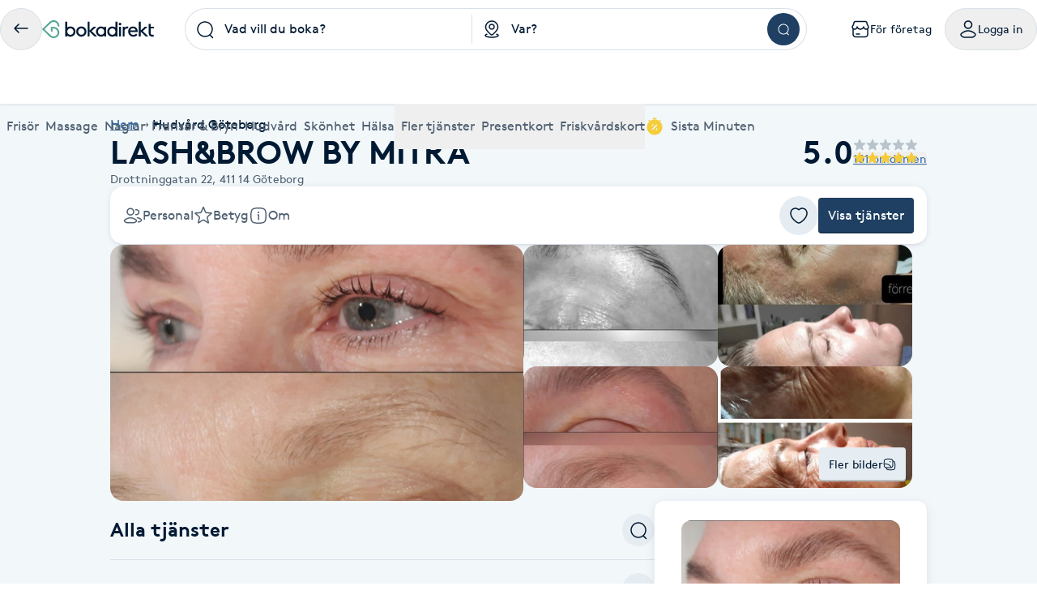

--- FILE ---
content_type: image/svg+xml
request_url: https://www.bokadirekt.se/images/icons/search-check.svg
body_size: 906
content:
<svg width="24" height="24" viewBox="0 0 24 24" fill="none" xmlns="http://www.w3.org/2000/svg">
<path fill-rule="evenodd" clip-rule="evenodd" d="M2.25977 12C2.25977 6.61522 6.62499 2.25 12.0098 2.25C17.3945 2.25 21.7598 6.61522 21.7598 12C21.7598 14.677 20.6809 17.1019 18.9343 18.8639L22.0401 21.9697C22.333 22.2626 22.333 22.7374 22.0401 23.0303C21.7472 23.3232 21.2723 23.3232 20.9794 23.0303L17.7968 19.8476C16.1781 21.0432 14.1765 21.75 12.0098 21.75C6.62499 21.75 2.25977 17.3848 2.25977 12ZM12.0098 3.75C7.45342 3.75 3.75977 7.44365 3.75977 12C3.75977 16.5563 7.45342 20.25 12.0098 20.25C16.5661 20.25 20.2598 16.5563 20.2598 12C20.2598 7.44365 16.5661 3.75 12.0098 3.75Z" fill="#000000"/>
<path fill-rule="evenodd" clip-rule="evenodd" d="M15.5607 9.93934C15.8536 10.2322 15.8536 10.7071 15.5607 11L11.5607 15C11.2678 15.2929 10.7929 15.2929 10.5 15L8.5 13C8.20711 12.7071 8.20711 12.2322 8.5 11.9393C8.79289 11.6464 9.26777 11.6464 9.56066 11.9393L11.0303 13.409L14.5 9.93934C14.7929 9.64645 15.2678 9.64645 15.5607 9.93934Z" fill="#000000"/>
</svg>
